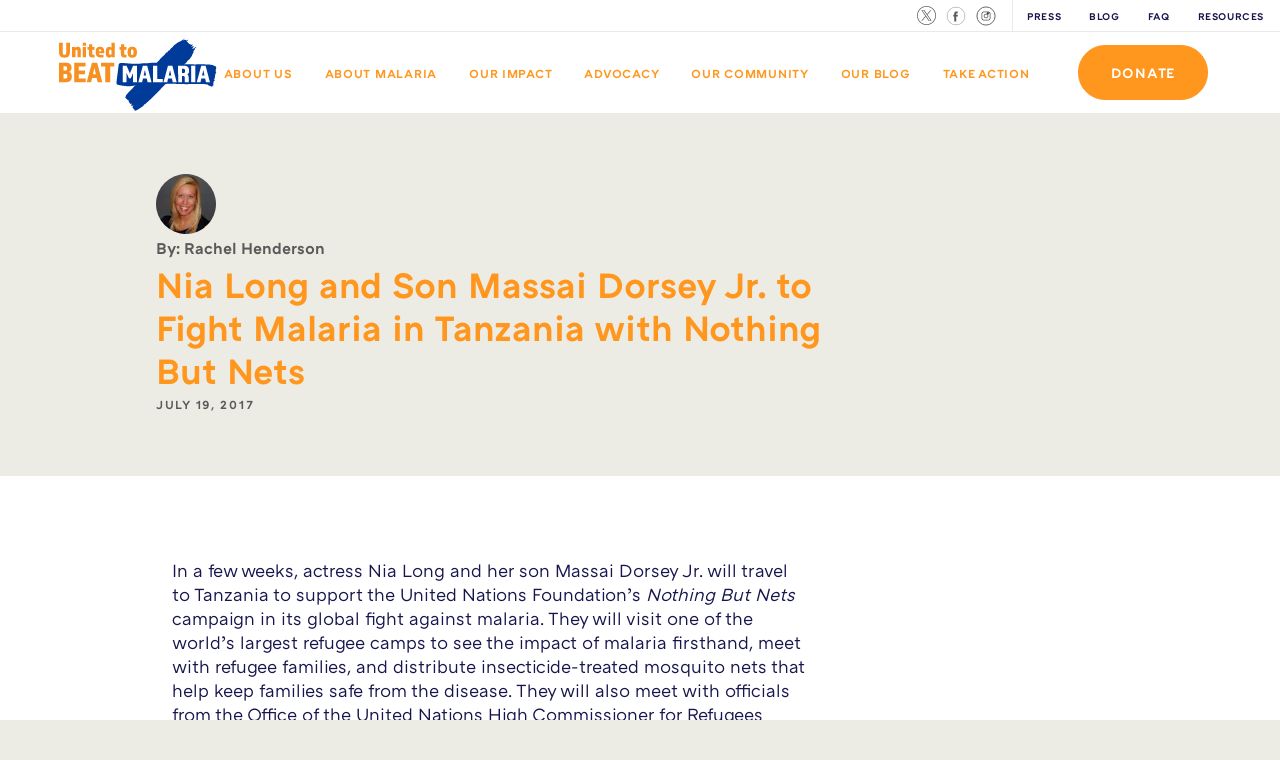

--- FILE ---
content_type: text/html; charset=UTF-8
request_url: https://beatmalaria.org/press-releases/nia-long-and-son-massai-dorsey-jr-to-fight-malaria/
body_size: 13089
content:
<!doctype html>
<html lang="en-US">
  <head>

  <meta content="IE=edge" http-equiv="X-UA-Compatible">
  <meta charset="utf-8">
  <meta name="facebook-domain-verification" content="ww4rh7ieemdjej148tf3nvp5ggiavm" />

      <script>
    (function(w,d,s,l,i){w[l]=w[l]||[];w[l].push({'gtm.start':
    new Date().getTime(),event:'gtm.js'});var f=d.getElementsByTagName(s)[0],
    j=d.createElement(s),dl=l!='dataLayer'?'&l='+l:'';j.async=true;j.src=
    'https://www.googletagmanager.com/gtm.js?id='+i+dl;f.parentNode.insertBefore(j,f);
    })(window,document,'script','dataLayer','GTM-W22BD2L');
    </script>
  
  <!-- TODO: add favicon_meta_tags -->
  <link rel="icon" href="https://beatmalaria.org/wp-content/themes/nbn/dist/images/favicon.png?v=1.0">
  <meta name="viewport" content="width=device-width, initial-scale=1,user-scalable=0, minimum-scale=1.0, maximum-scale=1.0, shrink-to-fit=no">
  <meta http-equiv="Accept-CH" content="DPR, Width, Viewport-Width">

  <script type="text/javascript" async src="https://platform.twitter.com/widgets.js"></script>
  <script src="//connect.facebook.net/en_US/all.js" async=""></script>

  <title>Nia Long and Son Massai Dorsey Jr. to Fight Malaria in Tanzania with Nothing But Nets &#8211; United to Beat Malaria</title>
<meta name='robots' content='max-image-preview:large' />
<link rel='dns-prefetch' href='//beatmalaria.org' />
<script type="text/javascript">
/* <![CDATA[ */
window._wpemojiSettings = {"baseUrl":"https:\/\/s.w.org\/images\/core\/emoji\/15.0.3\/72x72\/","ext":".png","svgUrl":"https:\/\/s.w.org\/images\/core\/emoji\/15.0.3\/svg\/","svgExt":".svg","source":{"concatemoji":"https:\/\/beatmalaria.org\/wp\/wp-includes\/js\/wp-emoji-release.min.js?ver=6.6.2"}};
/*! This file is auto-generated */
!function(i,n){var o,s,e;function c(e){try{var t={supportTests:e,timestamp:(new Date).valueOf()};sessionStorage.setItem(o,JSON.stringify(t))}catch(e){}}function p(e,t,n){e.clearRect(0,0,e.canvas.width,e.canvas.height),e.fillText(t,0,0);var t=new Uint32Array(e.getImageData(0,0,e.canvas.width,e.canvas.height).data),r=(e.clearRect(0,0,e.canvas.width,e.canvas.height),e.fillText(n,0,0),new Uint32Array(e.getImageData(0,0,e.canvas.width,e.canvas.height).data));return t.every(function(e,t){return e===r[t]})}function u(e,t,n){switch(t){case"flag":return n(e,"\ud83c\udff3\ufe0f\u200d\u26a7\ufe0f","\ud83c\udff3\ufe0f\u200b\u26a7\ufe0f")?!1:!n(e,"\ud83c\uddfa\ud83c\uddf3","\ud83c\uddfa\u200b\ud83c\uddf3")&&!n(e,"\ud83c\udff4\udb40\udc67\udb40\udc62\udb40\udc65\udb40\udc6e\udb40\udc67\udb40\udc7f","\ud83c\udff4\u200b\udb40\udc67\u200b\udb40\udc62\u200b\udb40\udc65\u200b\udb40\udc6e\u200b\udb40\udc67\u200b\udb40\udc7f");case"emoji":return!n(e,"\ud83d\udc26\u200d\u2b1b","\ud83d\udc26\u200b\u2b1b")}return!1}function f(e,t,n){var r="undefined"!=typeof WorkerGlobalScope&&self instanceof WorkerGlobalScope?new OffscreenCanvas(300,150):i.createElement("canvas"),a=r.getContext("2d",{willReadFrequently:!0}),o=(a.textBaseline="top",a.font="600 32px Arial",{});return e.forEach(function(e){o[e]=t(a,e,n)}),o}function t(e){var t=i.createElement("script");t.src=e,t.defer=!0,i.head.appendChild(t)}"undefined"!=typeof Promise&&(o="wpEmojiSettingsSupports",s=["flag","emoji"],n.supports={everything:!0,everythingExceptFlag:!0},e=new Promise(function(e){i.addEventListener("DOMContentLoaded",e,{once:!0})}),new Promise(function(t){var n=function(){try{var e=JSON.parse(sessionStorage.getItem(o));if("object"==typeof e&&"number"==typeof e.timestamp&&(new Date).valueOf()<e.timestamp+604800&&"object"==typeof e.supportTests)return e.supportTests}catch(e){}return null}();if(!n){if("undefined"!=typeof Worker&&"undefined"!=typeof OffscreenCanvas&&"undefined"!=typeof URL&&URL.createObjectURL&&"undefined"!=typeof Blob)try{var e="postMessage("+f.toString()+"("+[JSON.stringify(s),u.toString(),p.toString()].join(",")+"));",r=new Blob([e],{type:"text/javascript"}),a=new Worker(URL.createObjectURL(r),{name:"wpTestEmojiSupports"});return void(a.onmessage=function(e){c(n=e.data),a.terminate(),t(n)})}catch(e){}c(n=f(s,u,p))}t(n)}).then(function(e){for(var t in e)n.supports[t]=e[t],n.supports.everything=n.supports.everything&&n.supports[t],"flag"!==t&&(n.supports.everythingExceptFlag=n.supports.everythingExceptFlag&&n.supports[t]);n.supports.everythingExceptFlag=n.supports.everythingExceptFlag&&!n.supports.flag,n.DOMReady=!1,n.readyCallback=function(){n.DOMReady=!0}}).then(function(){return e}).then(function(){var e;n.supports.everything||(n.readyCallback(),(e=n.source||{}).concatemoji?t(e.concatemoji):e.wpemoji&&e.twemoji&&(t(e.twemoji),t(e.wpemoji)))}))}((window,document),window._wpemojiSettings);
/* ]]> */
</script>
<style id='wp-emoji-styles-inline-css' type='text/css'>

	img.wp-smiley, img.emoji {
		display: inline !important;
		border: none !important;
		box-shadow: none !important;
		height: 1em !important;
		width: 1em !important;
		margin: 0 0.07em !important;
		vertical-align: -0.1em !important;
		background: none !important;
		padding: 0 !important;
	}
</style>
<style id='global-styles-inline-css' type='text/css'>
:root{--wp--preset--aspect-ratio--square: 1;--wp--preset--aspect-ratio--4-3: 4/3;--wp--preset--aspect-ratio--3-4: 3/4;--wp--preset--aspect-ratio--3-2: 3/2;--wp--preset--aspect-ratio--2-3: 2/3;--wp--preset--aspect-ratio--16-9: 16/9;--wp--preset--aspect-ratio--9-16: 9/16;--wp--preset--color--black: #000000;--wp--preset--color--cyan-bluish-gray: #abb8c3;--wp--preset--color--white: #ffffff;--wp--preset--color--pale-pink: #f78da7;--wp--preset--color--vivid-red: #cf2e2e;--wp--preset--color--luminous-vivid-orange: #ff6900;--wp--preset--color--luminous-vivid-amber: #fcb900;--wp--preset--color--light-green-cyan: #7bdcb5;--wp--preset--color--vivid-green-cyan: #00d084;--wp--preset--color--pale-cyan-blue: #8ed1fc;--wp--preset--color--vivid-cyan-blue: #0693e3;--wp--preset--color--vivid-purple: #9b51e0;--wp--preset--gradient--vivid-cyan-blue-to-vivid-purple: linear-gradient(135deg,rgba(6,147,227,1) 0%,rgb(155,81,224) 100%);--wp--preset--gradient--light-green-cyan-to-vivid-green-cyan: linear-gradient(135deg,rgb(122,220,180) 0%,rgb(0,208,130) 100%);--wp--preset--gradient--luminous-vivid-amber-to-luminous-vivid-orange: linear-gradient(135deg,rgba(252,185,0,1) 0%,rgba(255,105,0,1) 100%);--wp--preset--gradient--luminous-vivid-orange-to-vivid-red: linear-gradient(135deg,rgba(255,105,0,1) 0%,rgb(207,46,46) 100%);--wp--preset--gradient--very-light-gray-to-cyan-bluish-gray: linear-gradient(135deg,rgb(238,238,238) 0%,rgb(169,184,195) 100%);--wp--preset--gradient--cool-to-warm-spectrum: linear-gradient(135deg,rgb(74,234,220) 0%,rgb(151,120,209) 20%,rgb(207,42,186) 40%,rgb(238,44,130) 60%,rgb(251,105,98) 80%,rgb(254,248,76) 100%);--wp--preset--gradient--blush-light-purple: linear-gradient(135deg,rgb(255,206,236) 0%,rgb(152,150,240) 100%);--wp--preset--gradient--blush-bordeaux: linear-gradient(135deg,rgb(254,205,165) 0%,rgb(254,45,45) 50%,rgb(107,0,62) 100%);--wp--preset--gradient--luminous-dusk: linear-gradient(135deg,rgb(255,203,112) 0%,rgb(199,81,192) 50%,rgb(65,88,208) 100%);--wp--preset--gradient--pale-ocean: linear-gradient(135deg,rgb(255,245,203) 0%,rgb(182,227,212) 50%,rgb(51,167,181) 100%);--wp--preset--gradient--electric-grass: linear-gradient(135deg,rgb(202,248,128) 0%,rgb(113,206,126) 100%);--wp--preset--gradient--midnight: linear-gradient(135deg,rgb(2,3,129) 0%,rgb(40,116,252) 100%);--wp--preset--font-size--small: 13px;--wp--preset--font-size--medium: 20px;--wp--preset--font-size--large: 36px;--wp--preset--font-size--x-large: 42px;--wp--preset--spacing--20: 0.44rem;--wp--preset--spacing--30: 0.67rem;--wp--preset--spacing--40: 1rem;--wp--preset--spacing--50: 1.5rem;--wp--preset--spacing--60: 2.25rem;--wp--preset--spacing--70: 3.38rem;--wp--preset--spacing--80: 5.06rem;--wp--preset--shadow--natural: 6px 6px 9px rgba(0, 0, 0, 0.2);--wp--preset--shadow--deep: 12px 12px 50px rgba(0, 0, 0, 0.4);--wp--preset--shadow--sharp: 6px 6px 0px rgba(0, 0, 0, 0.2);--wp--preset--shadow--outlined: 6px 6px 0px -3px rgba(255, 255, 255, 1), 6px 6px rgba(0, 0, 0, 1);--wp--preset--shadow--crisp: 6px 6px 0px rgba(0, 0, 0, 1);}:where(body) { margin: 0; }.wp-site-blocks > .alignleft { float: left; margin-right: 2em; }.wp-site-blocks > .alignright { float: right; margin-left: 2em; }.wp-site-blocks > .aligncenter { justify-content: center; margin-left: auto; margin-right: auto; }:where(.is-layout-flex){gap: 0.5em;}:where(.is-layout-grid){gap: 0.5em;}.is-layout-flow > .alignleft{float: left;margin-inline-start: 0;margin-inline-end: 2em;}.is-layout-flow > .alignright{float: right;margin-inline-start: 2em;margin-inline-end: 0;}.is-layout-flow > .aligncenter{margin-left: auto !important;margin-right: auto !important;}.is-layout-constrained > .alignleft{float: left;margin-inline-start: 0;margin-inline-end: 2em;}.is-layout-constrained > .alignright{float: right;margin-inline-start: 2em;margin-inline-end: 0;}.is-layout-constrained > .aligncenter{margin-left: auto !important;margin-right: auto !important;}.is-layout-constrained > :where(:not(.alignleft):not(.alignright):not(.alignfull)){margin-left: auto !important;margin-right: auto !important;}body .is-layout-flex{display: flex;}.is-layout-flex{flex-wrap: wrap;align-items: center;}.is-layout-flex > :is(*, div){margin: 0;}body .is-layout-grid{display: grid;}.is-layout-grid > :is(*, div){margin: 0;}body{padding-top: 0px;padding-right: 0px;padding-bottom: 0px;padding-left: 0px;}a:where(:not(.wp-element-button)){text-decoration: underline;}:root :where(.wp-element-button, .wp-block-button__link){background-color: #32373c;border-width: 0;color: #fff;font-family: inherit;font-size: inherit;line-height: inherit;padding: calc(0.667em + 2px) calc(1.333em + 2px);text-decoration: none;}.has-black-color{color: var(--wp--preset--color--black) !important;}.has-cyan-bluish-gray-color{color: var(--wp--preset--color--cyan-bluish-gray) !important;}.has-white-color{color: var(--wp--preset--color--white) !important;}.has-pale-pink-color{color: var(--wp--preset--color--pale-pink) !important;}.has-vivid-red-color{color: var(--wp--preset--color--vivid-red) !important;}.has-luminous-vivid-orange-color{color: var(--wp--preset--color--luminous-vivid-orange) !important;}.has-luminous-vivid-amber-color{color: var(--wp--preset--color--luminous-vivid-amber) !important;}.has-light-green-cyan-color{color: var(--wp--preset--color--light-green-cyan) !important;}.has-vivid-green-cyan-color{color: var(--wp--preset--color--vivid-green-cyan) !important;}.has-pale-cyan-blue-color{color: var(--wp--preset--color--pale-cyan-blue) !important;}.has-vivid-cyan-blue-color{color: var(--wp--preset--color--vivid-cyan-blue) !important;}.has-vivid-purple-color{color: var(--wp--preset--color--vivid-purple) !important;}.has-black-background-color{background-color: var(--wp--preset--color--black) !important;}.has-cyan-bluish-gray-background-color{background-color: var(--wp--preset--color--cyan-bluish-gray) !important;}.has-white-background-color{background-color: var(--wp--preset--color--white) !important;}.has-pale-pink-background-color{background-color: var(--wp--preset--color--pale-pink) !important;}.has-vivid-red-background-color{background-color: var(--wp--preset--color--vivid-red) !important;}.has-luminous-vivid-orange-background-color{background-color: var(--wp--preset--color--luminous-vivid-orange) !important;}.has-luminous-vivid-amber-background-color{background-color: var(--wp--preset--color--luminous-vivid-amber) !important;}.has-light-green-cyan-background-color{background-color: var(--wp--preset--color--light-green-cyan) !important;}.has-vivid-green-cyan-background-color{background-color: var(--wp--preset--color--vivid-green-cyan) !important;}.has-pale-cyan-blue-background-color{background-color: var(--wp--preset--color--pale-cyan-blue) !important;}.has-vivid-cyan-blue-background-color{background-color: var(--wp--preset--color--vivid-cyan-blue) !important;}.has-vivid-purple-background-color{background-color: var(--wp--preset--color--vivid-purple) !important;}.has-black-border-color{border-color: var(--wp--preset--color--black) !important;}.has-cyan-bluish-gray-border-color{border-color: var(--wp--preset--color--cyan-bluish-gray) !important;}.has-white-border-color{border-color: var(--wp--preset--color--white) !important;}.has-pale-pink-border-color{border-color: var(--wp--preset--color--pale-pink) !important;}.has-vivid-red-border-color{border-color: var(--wp--preset--color--vivid-red) !important;}.has-luminous-vivid-orange-border-color{border-color: var(--wp--preset--color--luminous-vivid-orange) !important;}.has-luminous-vivid-amber-border-color{border-color: var(--wp--preset--color--luminous-vivid-amber) !important;}.has-light-green-cyan-border-color{border-color: var(--wp--preset--color--light-green-cyan) !important;}.has-vivid-green-cyan-border-color{border-color: var(--wp--preset--color--vivid-green-cyan) !important;}.has-pale-cyan-blue-border-color{border-color: var(--wp--preset--color--pale-cyan-blue) !important;}.has-vivid-cyan-blue-border-color{border-color: var(--wp--preset--color--vivid-cyan-blue) !important;}.has-vivid-purple-border-color{border-color: var(--wp--preset--color--vivid-purple) !important;}.has-vivid-cyan-blue-to-vivid-purple-gradient-background{background: var(--wp--preset--gradient--vivid-cyan-blue-to-vivid-purple) !important;}.has-light-green-cyan-to-vivid-green-cyan-gradient-background{background: var(--wp--preset--gradient--light-green-cyan-to-vivid-green-cyan) !important;}.has-luminous-vivid-amber-to-luminous-vivid-orange-gradient-background{background: var(--wp--preset--gradient--luminous-vivid-amber-to-luminous-vivid-orange) !important;}.has-luminous-vivid-orange-to-vivid-red-gradient-background{background: var(--wp--preset--gradient--luminous-vivid-orange-to-vivid-red) !important;}.has-very-light-gray-to-cyan-bluish-gray-gradient-background{background: var(--wp--preset--gradient--very-light-gray-to-cyan-bluish-gray) !important;}.has-cool-to-warm-spectrum-gradient-background{background: var(--wp--preset--gradient--cool-to-warm-spectrum) !important;}.has-blush-light-purple-gradient-background{background: var(--wp--preset--gradient--blush-light-purple) !important;}.has-blush-bordeaux-gradient-background{background: var(--wp--preset--gradient--blush-bordeaux) !important;}.has-luminous-dusk-gradient-background{background: var(--wp--preset--gradient--luminous-dusk) !important;}.has-pale-ocean-gradient-background{background: var(--wp--preset--gradient--pale-ocean) !important;}.has-electric-grass-gradient-background{background: var(--wp--preset--gradient--electric-grass) !important;}.has-midnight-gradient-background{background: var(--wp--preset--gradient--midnight) !important;}.has-small-font-size{font-size: var(--wp--preset--font-size--small) !important;}.has-medium-font-size{font-size: var(--wp--preset--font-size--medium) !important;}.has-large-font-size{font-size: var(--wp--preset--font-size--large) !important;}.has-x-large-font-size{font-size: var(--wp--preset--font-size--x-large) !important;}
:where(.wp-block-post-template.is-layout-flex){gap: 1.25em;}:where(.wp-block-post-template.is-layout-grid){gap: 1.25em;}
:where(.wp-block-columns.is-layout-flex){gap: 2em;}:where(.wp-block-columns.is-layout-grid){gap: 2em;}
:root :where(.wp-block-pullquote){font-size: 1.5em;line-height: 1.6;}
</style>
<link rel='stylesheet' id='sage/main.css-css' href='https://beatmalaria.org/wp-content/themes/nbn/dist/styles/main.css' type='text/css' media='all' />
<script type="text/javascript" src="https://beatmalaria.org/wp/wp-includes/js/jquery/jquery.min.js?ver=3.7.1" id="jquery-core-js"></script>
<script type="text/javascript" src="https://beatmalaria.org/wp/wp-includes/js/jquery/jquery-migrate.min.js?ver=3.4.1" id="jquery-migrate-js"></script>
<link rel="https://api.w.org/" href="https://beatmalaria.org/wp-json/" /><link rel="alternate" title="JSON" type="application/json" href="https://beatmalaria.org/wp-json/wp/v2/posts/6020" /><link rel="EditURI" type="application/rsd+xml" title="RSD" href="https://beatmalaria.org/wp/xmlrpc.php?rsd" />
<meta name="generator" content="WordPress 6.6.2" />
<link rel="canonical" href="https://beatmalaria.org/press-releases/nia-long-and-son-massai-dorsey-jr-to-fight-malaria/" />
<link rel='shortlink' href='https://beatmalaria.org/?p=6020' />
<link rel="alternate" title="oEmbed (JSON)" type="application/json+oembed" href="https://beatmalaria.org/wp-json/oembed/1.0/embed?url=https%3A%2F%2Fbeatmalaria.org%2Fpress-releases%2Fnia-long-and-son-massai-dorsey-jr-to-fight-malaria%2F" />
<link rel="alternate" title="oEmbed (XML)" type="text/xml+oembed" href="https://beatmalaria.org/wp-json/oembed/1.0/embed?url=https%3A%2F%2Fbeatmalaria.org%2Fpress-releases%2Fnia-long-and-son-massai-dorsey-jr-to-fight-malaria%2F&#038;format=xml" />
<style type="text/css">.recentcomments a{display:inline !important;padding:0 !important;margin:0 !important;}</style><link rel="icon" href="https://nbn.imgix.net/2022/03/favicon.png?fit=fit&fm=jpg&h=32&ixlib=php-3.3.1&w=32" sizes="32x32" />
<link rel="icon" href="https://nbn.imgix.net/2022/03/favicon.png?fit=fit&fm=jpg&h=192&ixlib=php-3.3.1&w=192" sizes="192x192" />
<link rel="apple-touch-icon" href="https://nbn.imgix.net/2022/03/favicon.png?fit=fit&fm=jpg&h=180&ixlib=php-3.3.1&w=180" />
<meta name="msapplication-TileImage" content="https://nbn.imgix.net/2022/03/favicon.png?fit=fit&fm=jpg&h=270&ixlib=php-3.3.1&w=270" />
    
</head>
  <body class="post-template-default single single-post postid-6020 single-format-standard nbn press-releases nia-long-and-son-massai-dorsey-jr-to-fight-malaria app-data index-data singular-data single-data single-post-data single-post-nia-long-and-son-massai-dorsey-jr-to-fight-malaria-data" >
    <!-- Google Tag Manager (noscript) -->
    <noscript><iframe src="https://www.googletagmanager.com/ns.html?id=GTM-W22BD2L"
    height="0" width="0" style="display:none;visibility:hidden"></iframe></noscript>
    <!-- End Google Tag Manager (noscript) -->
        <noscript>
    <iframe src="https://www.googletagmanager.com/ns.html?id=GTM-W22BD2L" height="0" width="0" style="display:none;visibility:hidden"></iframe>
  </noscript>
<div class="takeaction-dropdown">
  <div class="container">
      <div class="row white">
                <!-- TODO: ENSURE 0 is the right start point, it may be 1  -->
                                                    <div class="col-lg-3">
                    <div>
                                            <img class="icon" src="https://nbn.imgix.net/2020/07/icon-be-a-leader-png.png?fm=png&amp;ixlib=php-3.3.1&w=100&auto=compress,format"  class="icon">
                      <h3 class="h3">Join The Safety Net</h3>
                                                                      <a href="/thesafetynet/" class="btn btn btn-primary-inverted btn-primary" target="_self" style="">Join The Safety Net</a>
                                          </div>
                </div>
                                                          <div class="col-lg-3">
                    <div>
                                            <img class="icon" src="https://nbn.imgix.net/2020/07/icon-donate-png.png?fm=png&amp;ixlib=php-3.3.1&w=100&auto=compress,format"  class="icon">
                      <h3 class="h3">Start a Fundraiser</h3>
                                                                      <a href="/take-action/fundraise/" class="btn btn btn-primary-inverted btn-primary" target="_self" style="">Get Started</a>
                                          </div>
                </div>
                                                          <div class="col-lg-3">
                    <div>
                                            <img class="icon" src="https://nbn.imgix.net/2020/07/icon-take-action-png.png?fm=png&amp;ixlib=php-3.3.1&w=100&auto=compress,format"  class="icon">
                      <h3 class="h3">Raise Your Voice</h3>
                                                                      <a href="/takeaction/raiseyourvoice/" class="btn btn btn-primary-inverted btn-primary" target="_self" style="">Get Started</a>
                                          </div>
                </div>
                                                          <div class="col-lg-3">
                    <div>
                                            <img class="icon" src="https://nbn.imgix.net/2020/07/icon-fight-the-cause-png.png?fm=png&amp;ixlib=php-3.3.1&w=100&auto=compress,format"  class="icon">
                      <h3 class="h3">Ways to Give</h3>
                                                                      <a href="https://beatmalaria.org/donate/" class="btn btn btn-primary-inverted btn-primary" target="_self" style="">Learn More</a>
                                          </div>
                </div>
                                              </div>
    </div>
    <div id="close-take-action" class="close"><img src="https://beatmalaria.org/wp-content/themes/nbn/dist/images/icon-close-tan.png" width="58"></div>
</div>
<nav class="navigation secondary">
    <div class="pull-left timer">

    </div>
    <div class="pull-right">
        <ul class="inline-list nav-items">
            <li class="social-nav" id="shareBtn">
                <a href="https://x.com/beatmalaria">
                    <svg width="19px" height="19px" xmlns="http://www.w3.org/2000/svg" viewBox="0 0 20 20">
                        <g id="Symbols">
                            <g id="Global-/-Sticky-Sub-Social-Inversed">
                            <path id="icon-x" d="M11.06,9.11l4.09-4.76h-.97l-3.56,4.13-2.84-4.13h-3.28l4.29,6.25-4.29,4.99h.97l3.75-4.36,3,4.36h3.28l-4.45-6.48h0ZM9.73,10.65l-.44-.62-3.46-4.95h1.49l2.79,4,.44.62,3.63,5.19h-1.49l-2.96-4.24h0ZM10,0C4.48,0,0,4.48,0,10s4.48,10,10,10,10-4.48,10-10S15.52,0,10,0ZM10,19.25C4.89,19.25.75,15.11.75,10S4.89.75,10,.75s9.25,4.14,9.25,9.25-4.14,9.25-9.25,9.25Z"/>
                            </g>
                        </g>
                    </svg>
                </a>
            </li>
            <li class="social-nav" id="shareBtn">
                <a href="https://facebook.com/united-to-beat-malaria" target="_blank">
                    <svg width="20px" height="20px" viewBox="-1 -1 22 22" version="1.1" xmlns="http://www.w3.org/2000/svg" xmlns:xlink="http://www.w3.org/1999/xlink">
                        <!-- Generator: Sketch 43.2 (39069) - http://www.bohemiancoding.com/sketch -->
                        <title>facebook</title>
                        <desc>Created with Sketch.</desc>
                        <defs>
                            <circle id="path-1" cx="10" cy="10" r="10"></circle>
                        </defs>
                        <g id="Symbols" stroke="none" stroke-width="1" fill="none" fill-rule="evenodd">
                            <g id="Global-/-Sticky-Sub-Social-Inversed" transform="translate(-120.000000, -5.000000)">
                                <g id="facebook" transform="translate(120.000000, 5.000000)">
                                    <rect id="Rectangle" x="0" y="0" width="20" height="20"></rect>
                                    <g id="Oval">
                                        <g id="path-1-Clipped">
                                            <mask id="mask-2" fill="white">
                                                <use xlink:href="#path-1"></use>
                                            </mask>
                                            <g id="path-1"></g>
                                            <circle id="path-1" stroke="#FFFFFF" stroke-width="1" mask="url(#mask-2)" cx="10" cy="10" r="10"></circle>
                                        </g>
                                    </g>
                                    <path d="M10.3248662,16 L8.10783718,16 L8.10783718,10.4993057 L7,10.4993057 L7,8.60395104 L8.10783718,8.60395104 L8.10783718,7.46604394 C8.10783718,5.91990661 8.73304882,5 10.5104654,5 L11.9898395,5 L11.9898395,6.89604896 L11.0652306,6.89604896 C10.3732981,6.89604896 10.3275757,7.16091265 10.3275757,7.65523227 L10.3245275,8.60395104 L12,8.60395104 L11.8039016,10.4993057 L10.3245275,10.4993057 L10.3245275,16 L10.3248662,16 Z" id="Shape" fill-rule="nonzero"></path>
                                </g>
                            </g>
                        </g>
                    </svg>
                </a>
            </li>
            <li class="social-nav social-border" id="shareBtn">
                <a href="https://www.instagram.com/unitedtobeatmalaria" target="_blank">
                    <svg width="20px" height="20px" viewBox="0 0 22 22" version="1.1" xmlns="http://www.w3.org/2000/svg" xmlns:xlink="http://www.w3.org/1999/xlink">
                        <!-- Generator: Sketch 50 (54983) - http://www.bohemiancoding.com/sketch -->
                        <title>instagram</title>
                        <desc>Created with Sketch.</desc>
                        <defs></defs>
                        <g id="Symbols" stroke="none" stroke-width="1" fill="none" fill-rule="evenodd">
                            <g id="Global-/-Sticky-Sub-Social" transform="translate(-59.000000, -4.000000)">
                                <g id="instagram" transform="translate(60.000000, 5.000000)">
                                    <circle id="path-1" stroke="#000000" cx="10" cy="10" r="10"></circle>
                                    <g id="Instagram_simple_icon" transform="translate(5.000000, 5.000000)" fill="#000000" fill-rule="nonzero">
                                        <path d="M4.99997023,0.900919139 C6.33502367,0.900919139 6.49314769,0.906019955 7.02043287,0.930075163 C7.50792406,0.952324245 7.77264833,1.03375867 7.94885332,1.10223265 C8.16602508,1.1823873 8.36247222,1.31019493 8.52375234,1.47625938 C8.68981547,1.63754078 8.81762209,1.83398948 8.8977761,2.05116297 C8.96624954,2.2273495 9.04770316,2.49209572 9.06993222,2.97959078 C9.09398724,3.50684045 9.09908801,3.66496573 9.09908801,5.00006947 C9.09908801,6.3351732 9.09398724,6.49325879 9.06993222,7.02054815 C9.04768332,7.50804321 8.96622969,7.77276958 8.8977761,7.94897597 C8.72956724,8.38503455 8.38490844,8.72969609 7.94885332,8.89790628 C7.77266818,8.96638027 7.50792406,9.04783454 7.02043287,9.07006377 C6.49328663,9.09411898 6.3351626,9.09921979 4.99997023,9.09921979 C3.66477786,9.09921979 3.50671337,9.09411898 2.97950759,9.07006377 C2.49201639,9.04781469 2.22729212,8.96636042 2.05108714,8.89790628 C1.83391507,8.81775224 1.6374678,8.68994453 1.47618811,8.52387956 C1.31012551,8.36259772 1.18231898,8.16614915 1.10216436,7.94897597 C1.03369092,7.77278943 0.952237295,7.50804321 0.930008237,7.02054815 C0.90595322,6.49331833 0.900852445,6.3351732 0.900852445,5.00006947 C0.900852445,3.66496573 0.90595322,3.50688015 0.930008237,2.97959078 C0.952257143,2.49209572 1.03369092,2.22736935 1.10216436,2.05116297 C1.18232731,1.83397866 1.31014785,1.63752262 1.47622781,1.47623953 C1.63750836,1.3101756 1.83395538,1.18236806 2.05112683,1.1022128 C2.22731197,1.03373882 2.49205609,0.95228455 2.97954728,0.930055315 C3.50679276,0.906000107 3.66491679,0.900899292 5.00000992,0.900899292 L4.99997023,0.900919139 Z M5.00000992,1.7628149e-17 C3.64209231,1.7628149e-17 3.47176215,0.00575578407 2.93854261,0.0300888574 C2.40633528,0.0543822357 2.04289017,0.138893024 1.72485586,0.262503449 C1.39123339,0.388051612 1.08901192,0.584862882 0.839266044,0.839213164 C0.584860461,1.08894537 0.387995799,1.39117041 0.262402128,1.72481001 C0.138891921,2.0428667 0.0543818039,2.40631469 0.0301878554,2.93852624 C0.00575573837,3.47175002 0,3.64208153 0,5.00000992 C0,6.35793832 0.00575573837,6.52826983 0.0301878554,7.06149361 C0.0544810408,7.59370516 0.138991158,7.95715315 0.262600601,8.27518999 C0.38814834,8.60881482 0.584957972,8.91103857 0.839305739,9.16078684 C1.08905081,9.41513811 1.3912725,9.61194953 1.72489555,9.73749655 C2.04294972,9.86110698 2.40639482,9.94561776 2.9385823,9.96991114 C3.47188123,9.99424422 3.64215185,10 5.00004962,10 C6.35794738,10 6.52829739,9.99424422 7.06151693,9.96991114 C7.59372426,9.94561776 7.95716937,9.86110698 8.27520368,9.73749655 C8.94681385,9.47774136 9.47774551,8.94680549 9.73749864,8.27518999 C9.86110808,7.9571333 9.9456182,7.59368531 9.96991138,7.06149361 C9.99424426,6.52819044 10,6.35791847 10,5.00000992 C10,3.64210138 9.99424426,3.47175002 9.96991138,2.93852624 C9.9456182,2.40631469 9.86110808,2.0428667 9.73749864,1.72482986 C9.61195261,1.39120416 9.41514275,1.08898006 9.1607935,0.839233012 C8.91104253,0.58483202 8.60879906,0.387979015 8.27514414,0.262404211 C7.95708998,0.138893024 7.59364487,0.0543822357 7.06143755,0.0301880951 C6.528218,0.00575578407 6.35788784,0 4.99997023,0 L5.00000992,1.7628149e-17 Z" id="Shape"></path>
                                        <path d="M5,2.5 C3.61928813,2.5 2.5,3.61928813 2.5,5 C2.5,6.38071187 3.61928813,7.5 5,7.5 C6.38071187,7.5 7.5,6.38071187 7.5,5 C7.5,3.61928813 6.38071187,2.5 5,2.5 Z M5,6.6227921 C4.10375919,6.62278143 3.37722011,5.89622793 3.37722723,4.99998712 C3.37723434,4.1037463 4.10378495,3.37720434 5.00002577,3.3772079 C5.89626658,3.37721146 6.62281142,4.10375919 6.62281143,5 C6.62280075,5.89624645 5.89624646,6.6227921 5,6.6227921 Z" id="Shape"></path>
                                        <circle id="Oval" cx="7.08333333" cy="2.08333333" r="1"></circle>
                                    </g>
                                </g>
                            </g>
                        </g>
                    </svg>
                </a>
            </li>


                                <li><a href="https://beatmalaria.org/press/">Press</a></li>
                      <li><a href="https://beatmalaria.org/category/blog/">Blog</a></li>
                      <li><a href="https://beatmalaria.org/faqs/">FAQ</a></li>
                      <li><a href="https://beatmalaria.org/toolkit/">Resources</a></li>
                  </ul>
    </div>
</nav>

<nav class="navigation header">
    <div class="nav-container">

        <div class="pull-left">
            <div class="nav-content">
              <a href="https://beatmalaria.org"><img src="https://beatmalaria.org/wp-content/themes/nbn/dist/images/UnitedtoBeatMalaria_RGB.svg" class="responsive-img logo logo-color" alt="Nothing But Nets"></a>
              <a href="https://beatmalaria.org"><img src="https://beatmalaria.org/wp-content/themes/nbn/dist/images/UnitedtoBeatMalaria_White.svg" class="responsive-img logo logo-white" alt="Nothing But Nets"></a>
            </div>
        </div>
        <div class="pull-right">

            <div class="mobile-menu-btn">
                <svg version="1.1" id="burger" xmlns="http://www.w3.org/2000/svg" x="0px" y="0px"
                    width="40" height="40px" viewBox="0 0 40 40" style="enable-background:new 0 0 40 40;" xml:space="preserve">
                <path class="top" style="stroke:#248CFF;" d="M0,13h40"/>
                <path class="mid" style="stroke:#248CFF;" d="M0,20h40"/>
                <path class="bot" style="stroke:#248CFF;" d="M0,27h40"/>
                </svg>
            </div>

              <ul id="menu-meet-the-team" class="inline-list nav-items"><li id="menu-item-318" class="menu-item menu-item-type-post_type menu-item-object-page menu-item-318 nav-link home-page-color-change"><a href="https://beatmalaria.org/about/">About Us</a></li>
<li id="menu-item-317" class="menu-item menu-item-type-post_type menu-item-object-page menu-item-317 nav-link home-page-color-change"><a href="https://beatmalaria.org/about-malaria/">About Malaria</a></li>
<li id="menu-item-7935" class="menu-item menu-item-type-post_type menu-item-object-page menu-item-7935 nav-link home-page-color-change"><a href="https://beatmalaria.org/our-impact/">Our Impact</a></li>
<li id="menu-item-319" class="menu-item menu-item-type-post_type menu-item-object-page menu-item-319 nav-link home-page-color-change"><a href="https://beatmalaria.org/advocacy/">Advocacy</a></li>
<li id="menu-item-7792" class="menu-item menu-item-type-custom menu-item-object-custom menu-item-7792 nav-link home-page-color-change"><a href="https://storymaps.arcgis.com/stories/160fddd137424f12890b3518f89539d2">Our Community</a></li>
<li id="menu-item-7893" class="menu-item menu-item-type-custom menu-item-object-custom menu-item-7893 nav-link home-page-color-change"><a href="https://beatmalaria.org/blog/">Our Blog</a></li>
<li id="menu-item-326" class="menu-item menu-item-type-post_type menu-item-object-page menu-item-326 nav-link home-page-color-change take-action"><a href="https://beatmalaria.org/takeaction/">Take Action</a></li>
<li id="menu-item-12402" class="button menu-item menu-item-type-custom menu-item-object-custom menu-item-has-children menu-item-12402 nav-link"><a href="https://www.beatmalaria.org/donate" class="btn btn-orange ucase">Donate</a>
<ul class="sub-menu">
	<li id="menu-item-12404" class="menu-item menu-item-type-custom menu-item-object-custom menu-item-12404 nav-link home-page-color-change"><a href="https://beatmalaria.org/donatetoday/">Donate to Beat Malaria</a></li>
	<li id="menu-item-12403" class="menu-item menu-item-type-post_type menu-item-object-page menu-item-12403 nav-link home-page-color-change"><a href="https://beatmalaria.org/healthy-start-for-refugee-children/">Healthy Start for Refugee Children</a></li>
</ul>
</li>
</ul>

        </div>
    </div>
</nav>

<!-- Mobile Menu -->
<div class="mobile-menu">
      
      <ul id="menu-meet-the-team-1" class="primary-menu"><li class="menu-item menu-item-type-post_type menu-item-object-page menu-item-318 nav-link-mobile home-page-color-change"><a href="https://beatmalaria.org/about/">&nbsp;About Us&nbsp;</a></li>
<li class="menu-item menu-item-type-post_type menu-item-object-page menu-item-317 nav-link-mobile home-page-color-change"><a href="https://beatmalaria.org/about-malaria/">&nbsp;About Malaria&nbsp;</a></li>
<li class="menu-item menu-item-type-post_type menu-item-object-page menu-item-7935 nav-link-mobile home-page-color-change"><a href="https://beatmalaria.org/our-impact/">&nbsp;Our Impact&nbsp;</a></li>
<li class="menu-item menu-item-type-post_type menu-item-object-page menu-item-319 nav-link-mobile home-page-color-change"><a href="https://beatmalaria.org/advocacy/">&nbsp;Advocacy&nbsp;</a></li>
<li class="menu-item menu-item-type-custom menu-item-object-custom menu-item-7792 nav-link-mobile home-page-color-change"><a href="https://storymaps.arcgis.com/stories/160fddd137424f12890b3518f89539d2">&nbsp;Our Community&nbsp;</a></li>
<li class="menu-item menu-item-type-custom menu-item-object-custom menu-item-7893 nav-link-mobile home-page-color-change"><a href="https://beatmalaria.org/blog/">&nbsp;Our Blog&nbsp;</a></li>
<li class="menu-item menu-item-type-post_type menu-item-object-page menu-item-326 nav-link-mobile home-page-color-change take-action"><a href="https://beatmalaria.org/takeaction/">&nbsp;Take Action&nbsp;</a></li>
<li class="button menu-item menu-item-type-custom menu-item-object-custom menu-item-has-children menu-item-12402 nav-link-mobile"><a href="https://www.beatmalaria.org/donate" class="btn btn-orange ucase">&nbsp;Donate&nbsp;</a>
<ul class="sub-menu">
	<li class="menu-item menu-item-type-custom menu-item-object-custom menu-item-12404 nav-link-mobile home-page-color-change"><a href="https://beatmalaria.org/donatetoday/">&nbsp;Donate to Beat Malaria&nbsp;</a></li>
	<li class="menu-item menu-item-type-post_type menu-item-object-page menu-item-12403 nav-link-mobile home-page-color-change"><a href="https://beatmalaria.org/healthy-start-for-refugee-children/">&nbsp;Healthy Start for Refugee Children&nbsp;</a></li>
</ul>
</li>
</ul>


    <div class="nets"></div> <div class="take-action-header">Take Action</div>

    <ul class="takeaction-menu">
                                                  <li class="nav-link-mobile">
                <img class="icon" src="https://nbn.imgix.net/2020/07/icon-be-a-leader-png.png?fm=png&amp;ixlib=php-3.3.1&w=56&auto=compress,format"  class="icon">
                                <a href="/thesafetynet/">Join The Safety Net</a>
              </li>
                                                <li class="nav-link-mobile">
                <img class="icon" src="https://nbn.imgix.net/2020/07/icon-donate-png.png?fm=png&amp;ixlib=php-3.3.1&w=56&auto=compress,format"  class="icon">
                                <a href="/take-action/fundraise/">Start a Fundraiser</a>
              </li>
                                                <li class="nav-link-mobile">
                <img class="icon" src="https://nbn.imgix.net/2020/07/icon-take-action-png.png?fm=png&amp;ixlib=php-3.3.1&w=56&auto=compress,format"  class="icon">
                                <a href="/takeaction/raiseyourvoice/">Raise Your Voice</a>
              </li>
                                                <li class="nav-link-mobile">
                <img class="icon" src="https://nbn.imgix.net/2020/07/icon-fight-the-cause-png.png?fm=png&amp;ixlib=php-3.3.1&w=56&auto=compress,format"  class="icon">
                                <a href="https://beatmalaria.org/donate/">Ways to Give</a>
              </li>
                                  </ul>

    <ul class="secondary-menu">
                    <li class="nav-link-mobile"><a href="https://beatmalaria.org/press/">Press</a></li>
              <li class="nav-link-mobile"><a href="https://beatmalaria.org/category/blog/">Blog</a></li>
              <li class="nav-link-mobile"><a href="https://beatmalaria.org/faqs/">FAQ</a></li>
              <li class="nav-link-mobile"><a href="https://beatmalaria.org/toolkit/">Resources</a></li>
          </ul>


    <div class="nets"></div><br/><br/>

    <a href="/forms/donate" class="btn btn-orange ucase bottom-btn">Donate</a>
</div>
<!-- End Mobile Menu -->
          <div class="overscroll">
             <section class="hero">
  <div class="container">
    <div class="row hero-release">
      <div class="col-lg-7 offset-lg-1">
                                                                          <img
    sizes="100vw"
    srcset="https://nbn.imgix.net/2020/08/1503349889-rachel.jpg?fm=pjpg&amp;ixlib=php-3.3.1&amp;w=60&amp;h=60&amp;fit=clamp&amp;fm=png&amp;mask=ellipse&auto=compress,format&dpr=3 3x,
            https://nbn.imgix.net/2020/08/1503349889-rachel.jpg?fm=pjpg&amp;ixlib=php-3.3.1&amp;w=60&amp;h=60&amp;fit=clamp&amp;fm=png&amp;mask=ellipse&auto=compress,format&dpr=2 2x,
            https://nbn.imgix.net/2020/08/1503349889-rachel.jpg?fm=pjpg&amp;ixlib=php-3.3.1&amp;w=60&amp;h=60&amp;fit=clamp&amp;fm=png&amp;mask=ellipse&auto=compress,format&dpr=1 1x"
    src="https://nbn.imgix.net/2020/08/1503349889-rachel.jpg?fm=pjpg&amp;ixlib=php-3.3.1&amp;w=60&amp;h=60&amp;fit=clamp&amp;fm=png&amp;mask=ellipse&auto=compress,format"
    class="img-responsive pic"
    alt="Post Author"
    
    
>
                                                <div class="author dark-gray">
            By:
                                                                    Rachel Henderson                                                    </div>
                
        <h1 class="h1 orange">Nia Long and Son Massai Dorsey Jr. to Fight Malaria in Tanzania with Nothing But Nets</h1>
        <div class="subheader dark-gray">July 19, 2017</div>
      </div>
    </div>
  </div>
</section>

<section class="release">
  <div class="container">
    <div class="row section-one">
      <div class="col-lg-7 offset-lg-1">
                        <div class="col-12">
          <p>In a few weeks, actress Nia Long and her son Massai Dorsey Jr. will travel to Tanzania to support the United Nations Foundation’s <em>Nothing But Nets</em> campaign in its global fight against malaria. They will visit one of the world’s largest refugee camps to see the impact of malaria firsthand, meet with refugee families, and distribute insecticide-treated mosquito nets that help keep families safe from the disease. They will also meet with officials from the Office of the United Nations High Commissioner for Refugees (UNHCR), to learn about the UN’s humanitarian work.</p>
<p>“Malaria is a truly devastating disease and one that has personally affected my family,” said Long. “When I learned that a child dies every two minutes from this disease, I had to find a way I could help. As a mother of two boys, I know that parenthood is a universal experience – no matter where we live, or who we are, we all want our children to be safe and healthy. I’m partnering with <em>Nothing But Nets</em> to ensure no mother or father has to worry about protecting their children from this deadly, yet preventable disease.”</p>
<p><em>Nothing But Nets</em> is the world’s largest grassroots campaign working to protect vulnerable families from malaria. At this refugee camp, like many others, malaria is the single deadliest disease, affecting primarily pregnant women and children under the age of five. The campaign works to protect refugee families here and across Africa with comprehensive malaria intervention including bed nets, diagnostics, and treatment.</p>
<p>“Malaria strikes an astounding number of refugees, but we have the ability to prevent it,” said Margaret Reilly McDonnell, Director of <em>Nothing But Nets</em>. “A simple bed net can help protect mothers and children – and we’re so grateful to Nia for helping us raise awareness and inspire more people around the world to help us end this disease once and for all.”</p>
<p><em>Nothing But Nets</em> has partnered with UNHCR since 2008 to provide vulnerable refugee families fleeing conflict or natural disasters with insecticide-treated mosquito nets that can keep them safe from malaria. The partnership has enabled UNHCR to provide almost 2 million bed nets to refugees living in camps across Africa.</p>
<p>Since 2006, <em>Nothing But Nets</em> has raised more than $60 million from hundreds of thousands of grassroots supporters, and delivered more than 10 million bed nets and other malaria prevention and treatment to families in 31 countries around the world. Anyone—from students to superstars to CEOs—can help protect families from malaria. To help Nia Long save lives, visit <a href="http://www.NothingButNets.net/nia">www.NothingButNets.net/nia</a>.</p>
<p># # #</p>
<p><strong>Contact</strong></p>
<p>Rachel Henderson</p>
<p>Communications Manager, <em>Nothing But Nets</em></p>
<p><a href="/cdn-cgi/l/email-protection#66140e0308020314150908261308000913080207120f090848091401"><span class="__cf_email__" data-cfemail="36445e5358525344455958764358505943585257425f595818594451">[email&#160;protected]</span></a></p>
<p>570.259.2205</p>
<p> </p>
<p><strong>About <em>Nothing But Nets</em></strong></p>
<p><em>Nothing But Nets</em> is the world’s largest grassroots campaign to save lives by preventing malaria, a disease which claims the life of a child every two minutes. Inspired by sports columnist Rick Reilly, hundreds of thousands of people have joined the campaign that was created by the United Nations Foundation in 2006. <em>Nothing But Nets</em> has raised over $60 million to help deliver ten million bed nets to families in need, along with other crucial malaria interventions. In addition to raising funds for its UN partners, <em>Nothing But Nets </em>raises awareness and voices to advocate for critical malaria funding for the U.S. President’s Malaria Initiative and The Global Fund to Fight AIDS, Tuberculosis and Malaria. It only costs $10 to help save lives from this deadly disease. Visit <a href="http://www.NothingButNets.net"><strong>www.NothingButNets.net</strong></a> to defeat malaria.</p>
<p> </p>
<p><strong>About The United Nations Foundation</strong></p>
<p>The United Nations Foundation builds public-private partnerships to address the world’s most pressing problems, and broadens support for the United Nations through advocacy and public outreach. Through innovative campaigns and initiatives, the Foundation connects people, ideas, and resources to help the UN solve global problems. The Foundation was created in 1998 as a U.S. public charity by entrepreneur and philanthropist Ted Turner and now is supported by philanthropic, corporate, government, and individual donors. Learn more at: <a href="http://www.unfoundation.org">www.unfoundation.org</a>.</p>
<p> </p>
<p><strong>About Nia Long</strong></p>
<p>Since making her feature film debut in <em>Boyz N the Hood</em>, actress Nia Long has gone on to star in more than 50 movies and television shows. Some of her notable film credits include <em>Friday</em> (1995), <em>Soul Food</em> (1997), <em>love jones</em> (1997), <em>The Best Man</em> (1999), <em>Boiler Room</em> (2000), <em>Big Momma’s House</em> (2000), <em>Alfie</em> (2004), <em>Are We There Yet?</em> (2005), <em>Big Momma’s House 2</em> (2006), <em>The Best Man Holiday</em> (2013) and <em>Keanu</em> (2016). She just wrapped filming the Sony feature <em>Life in a Year </em>and had two films at Sundance this year<em>, ROXANNE ROXANNE </em>and the indie ensemble<em> LEMON. </em>Nia is also the ambassador for the UN Foundation&#8217;s <em>Nothing But Nets </em>campaign – a global, grassroots campaign to save lives by preventing malaria, a leading killer of children in sub-Saharan Africa.</p>

        </div>
      </div>
      <div class="col-lg-3 sidebar">
      </div>
    </div>
  </div>
</section>



        </div>
            <div class="newsletter">
  <div class="container">
    <div class="row">
      <div class="col-12">
        <div class="nets"></div>
      </div>
    </div>
    <div class="row">
      <div class="col-12">
        <div class="subheader tan">Join Our Network</div>
      </div>
      <div class="col-md-5">
        <p>
          Sign up now to stay up to date on progress made in the fight to beat malaria.
        </p>
      </div>
      <div class="col-md-6 offset-md-1">
        <div class="ngp-form"
             data-form-url="https://actions.everyaction.com/v1/Forms/WArk922rYE-djzSdzx730w2"
             data-fastaction-endpoint="https://fastaction.ngpvan.com"
             data-inline-errors="true"
             data-fastaction-nologin="true"
             data-databag="everybody">
        </div>
      </div>
    </div>
  </div>
</div>

<section class="footer">
  <div class="container">
    <div class="row">
      <div class="col-12">
        <div class="subheader tan">Site map</div>
      </div>
    </div>
    <div class="row">
      <div class="col-6 col-sm-4 col-lg">
        <ul class="list-clear">
          <li class="nav-title">About Us</li>
          <li><a href="/about">About Us</a></li>
          <li><a href="/about#who-we-are">Who We Are</a></li>
          <li><a href="/about#what-we-do">What We Do</a></li>
          <li><a href="/about#who-we-help">Who We Help</a></li>
          <li><a href="/about#our-partners">Our Partners</a></li>
        </ul>
      </div>
      <div class="col-6 col-sm-4 col-lg">
        <ul class="list-clear">
          <li class="nav-title">About Malaria</li>
          <li><a href="/about-malaria">About Malaria</a></li>
          <li><a href="/about-malaria#what-is-malaria">What is Malaria?</a></li>
          <li><a href="/about-malaria#the-global-map">The Global Malaria Map</a></li>
          <li><a href="/about-malaria#know-the-facts">Know the Facts</a></li>
        </ul>
      </div>
      <!--
      <div class="col-6 col-sm-4 col-lg">
        <ul class="list-clear">
          <li class="nav-title">The Solution</li>
          <li><a href="/the-solution">Why Nets?</a></li>
          <li><a href="/the-solution#our-pledge">Our P.L.E.D.G.E to Protect</a></li>
          <li><a href="/the-solution#a-bed-nets-journey">A Bed Net's Journey</a></li>
          <li><a href="/the-solution#beyond-the-nets">Beyond the Nets</a></li>
        </ul>
      </div>
    -->
      <div class="col-6 col-sm-4 col-lg">
        <ul class="list-clear">
          <li class="nav-title">Our Impact</li>
          <li><a href="/our-impact/">Our Impact</a></li>
         <!-- TODO: ENSURE 0 is the right start point, it may be 1  -->
                                                  <li><a href="/our-impact#story-0">Meet Achol</a></li>
                                                      <li><a href="/our-impact#story-1">Meet Pamela</a></li>
                                                      <li><a href="/our-impact#story-2">Meet Edouard</a></li>
                                                      <li><a href="/our-impact#story-3">Meet Twizere</a></li>
                                            </ul>
      </div>
      <div class="col-6 col-sm-4 col-lg">
        <ul class="list-clear">
          <li class="nav-title">Take Action</li>
          <li><a href="/takeaction/fundraise">Start a Fundraiser</a></li>
          <li><a href="/takeaction/raiseyourvoice">Raise Your Voice</a></li>
          <li><a href="/takeaction/champions">Be a Leader</a></li>
          <li><a href="/cdn-cgi/l/email-protection#d5bcbbb3ba95b7b0b4a1b8b4b9b4a7bcb4fbbaa7b2">Become a Partner</a></li>
        </ul>
      </div>
    </div>

    <div class="row contact-us-footer">
      <div class="col-12">
        <div class="subheader tan">Contact Us</div>
      </div>
      <div class="col-12 col-sm-6">
        <p>
          1750 Pennsylvania Ave, Ste 300<br>
          Washington DC 20006
        </p>
      </div>
      <div class="col-12 col-sm-6">
        <p>
          P: 202-370-8095<br>
          E: <a href="/cdn-cgi/l/email-protection#a6cfc8c0c9e6c4c3c7d2cbc7cac7d4cfc788c9d4c1"><span class="__cf_email__" data-cfemail="640d0a020b240601051009050805160d054a0b1603">[email&#160;protected]</span></a>
        </p>
      </div>
    </div>

  </div>

  <div class="legal">
    <div class="pull-left">
      <p><span>© United to Beat Malaria. 2026<span> <span class="dot sm-hide">•</span> <span>Save Lives, Beat Malaria</span></p>
      <div class="nets"></div>
    </div>

    <div class="pull-right">
      <p>A campaign of the  <img src="https://beatmalaria.org/wp-content/themes/nbn/dist/images/unf-logo.png" width="82"></p>
    </div>
  </div>
</section>

    <script data-cfasync="false" src="/cdn-cgi/scripts/5c5dd728/cloudflare-static/email-decode.min.js"></script><script type="text/javascript" src="https://d3rse9xjbp8270.cloudfront.net/at.js" crossorigin="anonymous"></script>
          <script type="text/javascript" src="//s7.addthis.com/js/300/addthis_widget.js#pubid=ra-59b1a506d4ca6a1e"></script>
    
    <script type="text/javascript" src="https://beatmalaria.org/wp-content/themes/nbn/dist/scripts/main.js" id="sage/main.js-js"></script>
  <script defer src="https://static.cloudflareinsights.com/beacon.min.js/vcd15cbe7772f49c399c6a5babf22c1241717689176015" integrity="sha512-ZpsOmlRQV6y907TI0dKBHq9Md29nnaEIPlkf84rnaERnq6zvWvPUqr2ft8M1aS28oN72PdrCzSjY4U6VaAw1EQ==" data-cf-beacon='{"version":"2024.11.0","token":"f50844901bae422792415683a4823dfd","r":1,"server_timing":{"name":{"cfCacheStatus":true,"cfEdge":true,"cfExtPri":true,"cfL4":true,"cfOrigin":true,"cfSpeedBrain":true},"location_startswith":null}}' crossorigin="anonymous"></script>
</body>
</html>


--- FILE ---
content_type: image/svg+xml
request_url: https://beatmalaria.org/wp-content/themes/nbn/dist/images/UnitedtoBeatMalaria_White.svg
body_size: 3607
content:
<svg id="Layer_1" data-name="Layer 1" xmlns="http://www.w3.org/2000/svg" viewBox="0 0 337.82 158.4"><path id="_13" data-name="13" d="M273.49,50.86a12.63,12.63,0,0,1-4.55,4.79l-.11,0c-2.27,3.07-5.42,5.19-7.37,8.58-.65,1.13-2.12,1.9-3.16,2.89-3.28,3.12-6.52,6.29-9.82,9.39a5.88,5.88,0,0,1-1.43.87,13.21,13.21,0,0,1,.11-1.49c-1.34.87-1.31,1.37-.63,1.83-.66.82-1.31,1.65-2.12,2.65l-1.5-.42c-.14.17-.43.39-.41.49.32,1.33,0,2.31-1.42,3.44s-29.84,33.93-52.43,53.5c-1.37,1.19-2.26,3.08-4.33,3a.81.81,0,0,0-.52.36c-.7,2.54-3,3.65-4.85,5a104.94,104.94,0,0,1-9.11,5.91,48.15,48.15,0,0,1-5.89,2.47c.33-1.23.55-2,.77-2.84l-2.68,0,.45-.49c-1-1.44-1.9-2.87-3.15-4.78l2.45-4.7c-1.44,1.15-2.46,2-3.52,2.82-2.31-1.14-1.05-3.3-.33-5.47l-3,1c-1.43-2.84-4-4.9-3.95-8.67-.59,0-1.46.21-1.86-.11-1.26-1-2.24-2.31-3.51-3.29a2.21,2.21,0,0,1-.81-3,16.54,16.54,0,0,1,3.56-6.11c5.41-5.45,10.65-11.07,15.91-16.67,3.37-3.58,6.27-7.83,10.08-10.67,4-3,6.11-7.71,10.35-10.27,2.48-4.51,7.33-7.2,9.85-11.68a2.06,2.06,0,0,1,.73-.79c2.84-1.49,4.2-4.44,6.45-6.51s4.47-4,6.52-6.15c3.29-3.45,6.35-7.12,9.67-10.54,2.19-2.25,4.06-4.77,6.74-6.62,1.54-1.07,2.71-2.91,3.87-4.51a5.89,5.89,0,0,1,4.5-2.6c-.57-2.22,1.5-3,2.81-3.48.73-.26,1.26-.24,1.65-1,1-2,2-3.7,4.24-4.89,1.4-.72,2.32-2.73,3.55-4.07a14.6,14.6,0,0,1,2.42-2c1.81-1.3,3.88-2.32,5.42-3.87a7.22,7.22,0,0,1,3.7-2.09c3.45-1,6.37-3.37,9.23-5.77A5.61,5.61,0,0,1,268.24,3l-3.32,3.78.21.32a12.58,12.58,0,0,1,2-1c.8-.24,2.09-.63,2.34-.29.87,1.22,2.07.36,3.64,0L270.9,8.52l.36.38,4.28-3.82.39.28L272.69,10l2.72,1.09c-.1.68-.23,1.52-.35,2.35l-.07-.17v.18l2.89-1.19c-.56,1.14-1,2.31.52,2.39a12.93,12.93,0,0,0,3-.6c-.6,1.07-1.1,2-1.88,3.31,1.13-.41,1.93-.65,2.71-1s1.59-.81,2.59-1.33c.27,2.22-1.39,3.46-2.55,4.92,1.86,1.37,3.29-2.1,5.23-1.32l-2.3,3.44,1.6-.48-3.17,3.65c3.88,0,5.74-4.49,9.53-5-.89,1-1.48,1.65-2.08,2.3-.76.83-1.83,1.45-1.48,2.82.11.44-.76,1.37-1.26,2-.72.93-1.51,1.81-2.53,3l1.6.32a1.93,1.93,0,0,1-.13.55,24.3,24.3,0,0,0-2.11,3.66,32,32,0,0,1-5.9,10.2A9.21,9.21,0,0,1,277.46,47,28.87,28.87,0,0,0,274,50.12Z" style="fill:#fff"/><path id="_9" data-name="9" d="M230.94,97.39c-1.08,1.32-2.29,1.14-3.59,1.09.58-.37.83-.87.1-1.25a1.8,1.8,0,0,0-2.26.41l2.1.81a26.28,26.28,0,0,1-8.88-.54,1.77,1.77,0,0,0,2-.59,9.3,9.3,0,0,0-1.67-.27,3.66,3.66,0,0,0-.22.91c-2.06.12-4.11.35-6.17.34-3.5,0-7-.26-10.5-.26-8.88,0-17.77.32-26.62,1.17a33.14,33.14,0,0,0-4,.39,62.43,62.43,0,0,0-7.42,1.48c-1.94.83-12.92,1.67-14.91,1.53a125.11,125.11,0,0,1-19.92-3c-2.14-.66-2.92-1.77-2.87-4.21s4.11-33.38,4.54-37c.32-2.66.94-3.62,3.5-4a31.75,31.75,0,0,1,6.39-.19c5.64.37,11.26,1,16.9,1.36,2.87.2,5.75.24,8.63.28a25.35,25.35,0,0,0,3.12-.31l.47,0c1.77.13,3.54.15,5.31.28v0l.54-.16v0c1.7-.26,3.3-1.3,5.11-.72a1.27,1.27,0,0,0,.67,0c3.4-.72,6.83-.43,10.25-.37a12.14,12.14,0,0,0,2.23-.51c25.45-1.45,45.81,1.17,47.66,1.09s3.8-.26,5.69-.17,3.8.54,5.71.71c1.7.15,3.41.14,5.12.19l5,.18,0,.13v-.18l3.37.57v.06l0-.13c3.22.13,6.44.32,9.67.39,2.34,0,4.68-.13,7-.08s4.94.25,7.41.39l-.29,0s.08-.11.12-.1.11.07.16.11c1.64-.15,3.29-.39,4.93-.44,2.38-.08,4.76,0,7.14,0l0,.12v-.17l3.65.15c4.95.19,9.92.19,14.86.64a27,27,0,0,1,11.21,3.23,4.26,4.26,0,0,1,1.48,5.86c-.16.26-.43.52-.44.79,0,1.89,0,3.79.08,5.68,0,.47.54.91.92,1.49a3.87,3.87,0,0,0-1.86,2.66c-.65,2.37-.68,4.77-1.13,7.12-.23,1.24-.07,3.33-2.55,3.18l.22.48,2.46,1.5a4.33,4.33,0,0,1-1.58,2.29,2.69,2.69,0,0,0-1.23,3.32,2.35,2.35,0,0,1-.24,1.62c-.53,1.07-.73,2,.61,2.64-1.11,1.35-2,2.6-3.09,3.67a1.88,1.88,0,0,1-1.7.24c-2.43-1-4.84-2-7.23-3.13-.38-.18-.05-1.65-.43-2.09-.8.57-2.08,1.47-3,.9a7.89,7.89,0,0,0-3.53-.8c-11.73-.79-31.2-.15-34.46,0H268.9c-2.67-.07-5.35-.08-8,0l-5-.29c-2.89-.2-15.8-.54-19.38-.52ZM214.69,97c0,.15-.05.29-.08.44a9,9,0,0,0,1,.17,2.71,2.71,0,0,0,.12-.42Z" style="fill:#fff"/><path d="M17.63,43.06a16.22,16.22,0,0,1-4.92-.67,8.06,8.06,0,0,1-3.54-2.18,9.8,9.8,0,0,1-2.16-4,21.4,21.4,0,0,1-.74-6V11.74H14V29.45c0,1.41,0,2.6.11,3.58a8.12,8.12,0,0,0,.51,2.42,2.65,2.65,0,0,0,1.1,1.35,3.76,3.76,0,0,0,1.91.42,3.76,3.76,0,0,0,1.91-.42,2.65,2.65,0,0,0,1.1-1.35A8.12,8.12,0,0,0,21.15,33c.08-1,.11-2.17.11-3.58V11.74H29V30.05a23.53,23.53,0,0,1-.69,6.2,9.56,9.56,0,0,1-2.09,4,7.66,7.66,0,0,1-3.54,2.16A17.57,17.57,0,0,1,17.63,43.06Z" style="fill:#fff"/><path d="M33.5,20.8h6.2l.46,1.93c.34-.36.68-.69,1-1A6.76,6.76,0,0,1,42.28,21a5.43,5.43,0,0,1,1.33-.53,8.21,8.21,0,0,1,4.21.21,5,5,0,0,1,2,1.24,5.93,5.93,0,0,1,1.31,2.21,9.63,9.63,0,0,1,.49,3.29v15h-7V29.63a4.94,4.94,0,0,0-.41-2.34,1.59,1.59,0,0,0-1.52-.74,1.86,1.86,0,0,0-1.86,1.13,3.37,3.37,0,0,0-.32,1.17,11.49,11.49,0,0,0-.07,1.33V42.41H33.5Z" style="fill:#fff"/><path d="M55.8,11.74h6.94V18H55.8Zm0,9.06h6.94V42.41H55.8Z" style="fill:#fff"/><path d="M68.67,26.32h-3V20.8h3.08V15.05h6.76V20.8h4.79v5.52H75.62v7.54a4.74,4.74,0,0,0,.5,2.55,2.39,2.39,0,0,0,2.12.76c.46,0,.85,0,1.17,0a8,8,0,0,0,1-.12v5.34a11.75,11.75,0,0,1-1.93.3c-.86.07-1.64.11-2.34.11a10.76,10.76,0,0,1-3.5-.5,5.3,5.3,0,0,1-2.32-1.57A6.31,6.31,0,0,1,69.06,38a17.81,17.81,0,0,1-.39-4Z" style="fill:#fff"/><path d="M89.23,33.82a3.16,3.16,0,0,0,1.56,2.87,8.82,8.82,0,0,0,4.18.8,17.66,17.66,0,0,0,2-.11A12.64,12.64,0,0,0,98.88,37v5.2a9.27,9.27,0,0,1-1.24.23c-.49.06-1,.12-1.49.16l-1.5.12c-.49,0-.9,0-1.24,0q-5.14,0-7.91-2.48c-1.84-1.66-2.76-4.18-2.76-7.59V29.54a10.67,10.67,0,0,1,.72-4.09,7.89,7.89,0,0,1,2-2.9,8,8,0,0,1,2.94-1.72A11.27,11.27,0,0,1,92,20.25a9.88,9.88,0,0,1,3.17.51,7,7,0,0,1,2.69,1.61,7.58,7.58,0,0,1,1.87,2.87,11.85,11.85,0,0,1,.69,4.3v4.28Zm5.19-4.33a5,5,0,0,0-.67-3.12,2.31,2.31,0,0,0-1.86-.79,2.61,2.61,0,0,0-2,.79c-.51.52-.76,1.56-.76,3.12Z" style="fill:#fff"/><path d="M103.71,30.78a16.78,16.78,0,0,1,.58-4.76,9,9,0,0,1,1.56-3.17,5.89,5.89,0,0,1,2.32-1.77,7.35,7.35,0,0,1,2.85-.55,6.76,6.76,0,0,1,2.74.48,8,8,0,0,1,2.14,1.45V11.74h6.76V42.41h-6l-.46-1.93A10,10,0,0,1,114,42.3a6,6,0,0,1-3.1.67,7.92,7.92,0,0,1-2.85-.51,5.35,5.35,0,0,1-2.3-1.7,8.9,8.9,0,0,1-1.52-3.15,18.29,18.29,0,0,1-.55-4.9Zm7,1.75a8.08,8.08,0,0,0,.59,3.68,2.18,2.18,0,0,0,2.07,1,2.14,2.14,0,0,0,1.27-.34,2.47,2.47,0,0,0,.76-.9,4,4,0,0,0,.36-1.26,10,10,0,0,0,.1-1.45V30.18c0-.49,0-1-.07-1.45a4,4,0,0,0-.33-1.26,2.15,2.15,0,0,0-.73-.9,2.12,2.12,0,0,0-1.27-.34,2.21,2.21,0,0,0-2.11,1.22,7.67,7.67,0,0,0-.64,3.52Z" style="fill:#fff"/><path d="M135.25,26.32h-3V20.8h3.08V15.05h6.76V20.8h4.78v5.52H142.2v7.54a4.84,4.84,0,0,0,.5,2.55,2.4,2.4,0,0,0,2.12.76c.46,0,.85,0,1.17,0a8.31,8.31,0,0,0,1-.12v5.34a11.91,11.91,0,0,1-1.94.3c-.85.07-1.64.11-2.34.11a10.76,10.76,0,0,1-3.5-.5,5.3,5.3,0,0,1-2.32-1.57A6.43,6.43,0,0,1,135.64,38a17.81,17.81,0,0,1-.39-4Z" style="fill:#fff"/><path d="M158.94,43.06a13.45,13.45,0,0,1-3.94-.55,7.38,7.38,0,0,1-3-1.8A8.07,8.07,0,0,1,150,37.49a14.54,14.54,0,0,1-.69-4.78V30.55a13.88,13.88,0,0,1,.71-4.76,8.25,8.25,0,0,1,2-3.19,7.38,7.38,0,0,1,3-1.8,13,13,0,0,1,3.89-.55,13.28,13.28,0,0,1,3.95.55A7.43,7.43,0,0,1,166,22.6a8.2,8.2,0,0,1,2,3.19,14.42,14.42,0,0,1,.69,4.76v2.16a14.54,14.54,0,0,1-.69,4.78A8.27,8.27,0,0,1,166,40.71a7.25,7.25,0,0,1-3,1.8A13.86,13.86,0,0,1,158.94,43.06ZM159,25.68a2,2,0,0,0-2.23,1.38,14,14,0,0,0-.44,4v1.19a15.58,15.58,0,0,0,.39,4,2,2,0,0,0,2.19,1.38,2,2,0,0,0,2.18-1.38,14,14,0,0,0,.44-4V31.06c0-.86,0-1.63-.07-2.3a7.24,7.24,0,0,0-.3-1.7,1.91,1.91,0,0,0-.76-1A2.52,2.52,0,0,0,159,25.68Z" style="fill:#fff"/><path d="M6.32,53.51H20.58a16.52,16.52,0,0,1,5.51.79,9.88,9.88,0,0,1,3.63,2.16,8,8,0,0,1,2,3.23,13.12,13.12,0,0,1,.61,4.05A10.1,10.1,0,0,1,31,69.53a9.23,9.23,0,0,1-3.75,3,11.28,11.28,0,0,1,2.35,1.34,6.81,6.81,0,0,1,1.79,2,9.94,9.94,0,0,1,1.13,2.92,18.52,18.52,0,0,1,.4,4.08c0,3.86-1.08,6.7-3.23,8.5s-5.14,2.72-9,2.72H6.32ZM19.54,69.84a3.7,3.7,0,0,0,2.59-.92c.67-.61,1-1.74,1-3.41,0-1.83-.35-3-1-3.53a4.07,4.07,0,0,0-2.56-.8h-4v8.66Zm.13,16.63a6.88,6.88,0,0,0,1.43-.15,2.82,2.82,0,0,0,1.25-.64,3.4,3.4,0,0,0,.88-1.47,8.32,8.32,0,0,0,.34-2.62,7.58,7.58,0,0,0-.34-2.46,3.37,3.37,0,0,0-.88-1.43A3,3,0,0,0,21.1,77a5.35,5.35,0,0,0-1.43-.19H15.52v9.63Z" style="fill:#fff"/><path d="M37.94,53.51H61.58v7.8H47.69v8.22H60.3v7.8H47.69v9H62.07v7.8H37.94Z" style="fill:#fff"/><path d="M75.11,53.51H85.83L96.5,94.15H86.81l-2-9H75.35l-2,9H64Zm8,24.19-3-13.65-3,13.65Z" style="fill:#fff"/><path d="M102.65,61.55H93.88v-8h27.84v8H113v32.6h-10.3Z" style="fill:#fff"/><path d="M139.41,59.72h7.8l6.86,16.15,6.66-16.15h8V94.15h-8.16V75.26l-4.38,10.47H152l-4.8-10.94V94.15h-7.74Z"/><path d="M181.11,59.72h9.09l9,34.43H191l-1.65-7.59h-8.05l-1.7,7.59h-7.9Zm6.77,20.49-2.53-11.56-2.58,11.56Z"/><path d="M202.22,59.72h8.67V87.33H222.4v6.82H202.22Z"/><path d="M233.55,59.72h9.09l9,34.43h-8.21l-1.65-7.59h-8.05l-1.7,7.59h-7.9Zm6.76,20.49-2.52-11.56L235.2,80.21Z"/><path d="M254.66,59.72h12.49q10.43,0,10.43,10.27a12.64,12.64,0,0,1-.85,4.83,7,7,0,0,1-2.82,3.27A5.33,5.33,0,0,1,276,80.73a10.41,10.41,0,0,1,.62,3.66v9.76H268.5V85a6.61,6.61,0,0,0-.44-2.48,2,2,0,0,0-2-1.08h-3.2V94.15h-8.16Zm11.62,15.54a2.32,2.32,0,0,0,2-1,6.06,6.06,0,0,0,.72-3.45,6.29,6.29,0,0,0-.75-3.62,2.5,2.5,0,0,0-2.09-1h-3.3v9Z"/><path d="M281.86,59.72h8.67V94.15h-8.67Z"/><path d="M302.92,59.72H312l9,34.43h-8.21l-1.65-7.59h-8.05l-1.71,7.59h-7.89Zm6.76,20.49-2.53-11.56-2.58,11.56Z"/></svg>